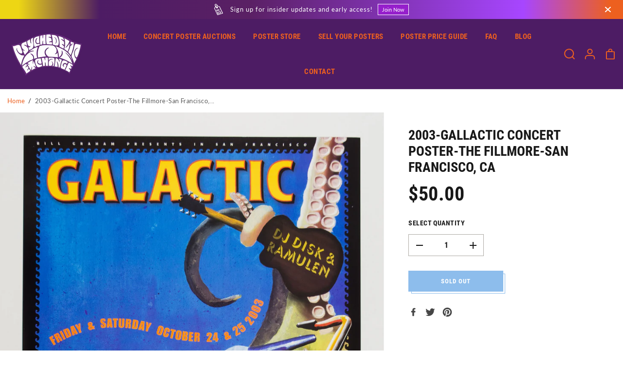

--- FILE ---
content_type: text/css
request_url: https://concertpostergallery.com/cdn/shop/t/2/assets/common.min.css?v=61178084851179934661662428361
body_size: 2537
content:
*, ::after, ::before {box-sizing: border-box;margin: 0;padding: 0;vertical-align: baseline;}*, :focus, :focus-visible, :hover {scrollbar-width: thin;scrollbar-color: #ddd transparent;-webkit-tap-highlight-color: transparent;}:not(body)::-webkit-scrollbar {width: 5px;height: 5px;}:not(body)::-webkit-scrollbar-track {background: var(--gray);}:not(body)::-webkit-scrollbar-thumb {background: var(--dark-gray);}:not(body)::-webkit-scrollbar-thumb:hover {background: var(--dark-gray);}a, abbr, acronym, address, applet, article, aside, audio, b, big, body, canvas, caption, center, cite, code, dd, del, details, dfn, div, dl, dt, em, embed, fieldset, figcaption, figure, footer, form, h1, h2, h3, h4, h5, h6, header, hgroup, html, i, iframe, img, ins, kbd, label, legend, li, mark, menu, nav, object, ol, output, p, pre, q, ruby, s, samp, section, small, span, strike, strong, sub, summary, sup, table, tbody, td, tfoot, th, thead, time, tr, tt, u, ul, var, video {margin: 0;padding: 0;border: 0;vertical-align: baseline;}blockquote {border-left: 2px solid var(--colorTextBody);padding-left: 15px;margin: 16px 40px;}html {margin: 0;padding: 0;box-sizing: border-box;text-size-adjust: 100%;hanging-punctuation: first;-ms-overflow-style: scrollbar;-ms-text-size-adjust: 100%;-webkit-text-size-adjust: 100%;font-kerning: normal;}body {background-color: var(--colorBody);color: var(--colorTextBody);scroll-behavior: smooth;line-height: var(--base_line_height);font-family: var(--font-family);font-weight: var(--font-weight);font-style: var(--font-style);font-size: var(--text_size);letter-spacing: var(--base_spacing);word-break: break-word;}a img, fieldset, img {border: none;}form button[type="submit"]:not([name="checkout"]) {position: relative;}input[type="email"], input[type="number"], input[type="password"], input[type="search"], input[type="text"], select, textarea {-webkit-appearance: none;-moz-appearance: none;appearance: none;}input[type="number"] {-moz-appearance: textfield;}button, input[type="submit"] {cursor: pointer;}button[disabled] {opacity: 0.5;}button::-moz-focus-inner, input[type="submit"]::-moz-focus-inner {padding: 0;border: 0;}button, input {margin: 0;padding: 0;border: 0;}button {font-family: var(--font-family);background-color: transparent;}textarea {resize: none;min-height: 100px;overflow: auto;}a, a:focus:not(:focus-visible), button, div, h1, h2, h3, h4, h5, h6, input, select, span, textarea {outline: 0;}ul:not(.list-unstyled), ol:not(.list-unstyled) {padding-left: 1rem;}.list-unstyled {list-style-type: none;}h1, h2, h3, h4, h5, h6 {letter-spacing: var(--heading_spacing);color: var(--heading_color);font-family: var(--heading-font-family);line-height: 1.2;font-weight: 400;text-transform: uppercase;}h1 {font-size: 70px;}h2 {font-size: 40px;}h3 {font-size: 35px;}h4 {font-size: 30px;}h5 {font-size: 24px;}h6 {font-size: 20px;}a {text-decoration: none;color: var(--theme-color);cursor: pointer;}small, sub, sup {font-size: 95%;}p {font-size: var(--text_size);word-break: break-word;}iframe, img {max-width: 100%;}table {border-spacing: 0;border-collapse: collapse;width: 100%;border: 1px solid var(--gray);}tbody:not([data-cart-items]) tr th:not(:last-child) {border: 1px solid var(--gray);}table thead {border-bottom: 1px solid var(--gray);background-color: var(--theme-light-color);}tr th {text-transform: uppercase;padding: 16px 20px;color: var(--colorTextBody);text-align: left;}tr td {line-height: 1;border: none;padding: 22px;text-align: left;font-size: 13px;vertical-align: middle;border: 1px solid var(--gray);}.hidden {display: none !important;}.visually-hidden {display: none !important;}.yv-visually-hidden {position: absolute !important;overflow: hidden;width: 1px;height: 1px;margin: -1px;padding: 0;border: 0;clip: rect(0 0 0 0);word-wrap: normal !important;}.cursor-pointer {cursor: pointer;}.white-text {color: #fff;}.text-left {text-align: left;}.text-right {text-align: right;}.text-center {text-align: center;}.bottom-left {bottom: 17px;left: 17px;}.center {top: 50%;left: 50%;-moz-transform: translate(-50%, -50%);-webkit-transform: translate(-50%, -50%);-o-transform: translate(-50%, -50%);transform: translate(-50%, -50%);}.center-left {top: 50%;left: 17px;-moz-transform: translateY(-50%);-webkit-transform: translateY(-50%);-o-transform: translateY(-50%);transform: translateY(-50%);}.top-center {top: 17px;left: 17px;right: 17px;}.bottom-center {bottom: 17px;left: 17px;right: 17px;}.top-right {top: 17px;right: 17px;}.center-right {top: 50%;right: 17px;-moz-transform: translateY(-50%);-webkit-transform: translateY(-50%);-o-transform: translateY(-50%);transform: translateY(-50%);}.bottom-right {bottom: 17px;right: 17px;}.top-left {top: 17px;left: 17px;}.container, .container-fluid, .custom-container {width: 100%;padding-right: 20px;padding-left: 20px;margin-right: auto;margin-left: auto;}.row {display: -ms-flexbox;display: flex;-ms-flex-wrap: wrap;flex-wrap: wrap;margin-right: -10px;margin-left: -10px;}.no-gutters {margin-right: 0;margin-left: 0;}.no-gutters>.col, .no-gutters>[class*="col-"] {padding-right: 0;padding-left: 0;}.col, .col-1, .col-10, .col-11, .col-12, .col-2, .col-3, .col-4, .col-5, .col-6, .col-7, .col-8, .col-9, .col-auto, .col-lg, .col-lg-1, .col-lg-10, .col-lg-11, .col-lg-12, .col-lg-2, .col-lg-3, .col-lg-4, .col-lg-5, .col-lg-6, .col-lg-7, .col-lg-8, .col-lg-9, .col-lg-auto, .col-md, .col-md-1, .col-md-10, .col-md-11, .col-md-12, .col-md-2, .col-md-3, .col-md-4, .col-md-5, .col-md-6, .col-md-7, .col-md-8, .col-md-9, .col-md-auto, .col-sm, .col-sm-1, .col-sm-10, .col-sm-11, .col-sm-12, .col-sm-2, .col-sm-3, .col-sm-4, .col-sm-5, .col-sm-6, .col-sm-7, .col-sm-8, .col-sm-9, .col-sm-auto, .col-xl, .col-xl-1, .col-xl-10, .col-xl-11, .col-xl-12, .col-xl-2, .col-xl-3, .col-xl-4, .col-xl-5, .col-xl-6, .col-xl-7, .col-xl-8, .col-xl-9, .col-xl-auto {position: relative;width: 100%;max-width: 100%;padding-right: 10px;padding-left: 10px;}.col {-ms-flex-preferred-size: 0;flex-basis: 0;-ms-flex-positive: 1;flex-grow: 1;max-width: 100%;}.col-auto {-ms-flex: 0 0 auto;flex: 0 0 auto;width: auto;max-width: 100%;}.col-1 {-ms-flex: 0 0 8.333333%;flex: 0 0 8.333333%;max-width: 8.333333%;}.col-2 {-ms-flex: 0 0 16.666667%;flex: 0 0 16.666667%;max-width: 16.666667%;}.col-3 {-ms-flex: 0 0 25%;flex: 0 0 25%;max-width: 25%;}.col-4 {-ms-flex: 0 0 33.333333%;flex: 0 0 33.333333%;max-width: 33.333333%;}.col-5 {-ms-flex: 0 0 41.666667%;flex: 0 0 41.666667%;max-width: 41.666667%;}.col-6 {-ms-flex: 0 0 50%;flex: 0 0 50%;max-width: 50%;}.col-7 {-ms-flex: 0 0 58.333333%;flex: 0 0 58.333333%;max-width: 58.333333%;}.col-8 {-ms-flex: 0 0 66.666667%;flex: 0 0 66.666667%;max-width: 66.666667%;}.col-9 {-ms-flex: 0 0 75%;flex: 0 0 75%;max-width: 75%;}.col-10 {-ms-flex: 0 0 83.333333%;flex: 0 0 83.333333%;max-width: 83.333333%;}.col-11 {-ms-flex: 0 0 91.666667%;flex: 0 0 91.666667%;max-width: 91.666667%;}.col-12 {-ms-flex: 0 0 100%;flex: 0 0 100%;max-width: 100%;}@media (min-width: 576px) {.col-sm {-ms-flex-preferred-size: 0;flex-basis: 0;-ms-flex-positive: 1;flex-grow: 1;max-width: 100%;}.col-sm-auto {-ms-flex: 0 0 auto;flex: 0 0 auto;width: auto;max-width: 100%;}.col-sm-1 {-ms-flex: 0 0 8.333333%;flex: 0 0 8.333333%;max-width: 8.333333%;}.col-sm-2 {-ms-flex: 0 0 16.666667%;flex: 0 0 16.666667%;max-width: 16.666667%;}.col-sm-3 {-ms-flex: 0 0 25%;flex: 0 0 25%;max-width: 25%;}.col-sm-4 {-ms-flex: 0 0 33.333333%;flex: 0 0 33.333333%;max-width: 33.333333%;}.col-sm-5 {-ms-flex: 0 0 41.666667%;flex: 0 0 41.666667%;max-width: 41.666667%;}.col-sm-6 {-ms-flex: 0 0 50%;flex: 0 0 50%;max-width: 50%;}.col-sm-7 {-ms-flex: 0 0 58.333333%;flex: 0 0 58.333333%;max-width: 58.333333%;}.col-sm-8 {-ms-flex: 0 0 66.666667%;flex: 0 0 66.666667%;max-width: 66.666667%;}.col-sm-9 {-ms-flex: 0 0 75%;flex: 0 0 75%;max-width: 75%;}.col-sm-10 {-ms-flex: 0 0 83.333333%;flex: 0 0 83.333333%;max-width: 83.333333%;}.col-sm-11 {-ms-flex: 0 0 91.666667%;flex: 0 0 91.666667%;max-width: 91.666667%;}.col-sm-12 {-ms-flex: 0 0 100%;flex: 0 0 100%;max-width: 100%;}}@media (min-width: 768px) {.col-md {-ms-flex-preferred-size: 0;flex-basis: 0;-ms-flex-positive: 1;flex-grow: 1;max-width: 100%;}.col-md-auto {-ms-flex: 0 0 auto;flex: 0 0 auto;width: auto;max-width: 100%;}.col-md-1 {-ms-flex: 0 0 8.333333%;flex: 0 0 8.333333%;max-width: 8.333333%;}.col-md-2 {-ms-flex: 0 0 16.666667%;flex: 0 0 16.666667%;max-width: 16.666667%;}.col-md-3 {-ms-flex: 0 0 25%;flex: 0 0 25%;max-width: 25%;}.col-md-4 {-ms-flex: 0 0 33.333333%;flex: 0 0 33.333333%;max-width: 33.333333%;}.col-md-5 {-ms-flex: 0 0 41.666667%;flex: 0 0 41.666667%;max-width: 41.666667%;}.col-md-6 {-ms-flex: 0 0 50%;flex: 0 0 50%;max-width: 50%;}.col-md-7 {-ms-flex: 0 0 58.333333%;flex: 0 0 58.333333%;max-width: 58.333333%;}.col-md-8 {-ms-flex: 0 0 66.666667%;flex: 0 0 66.666667%;max-width: 66.666667%;}.col-md-9 {-ms-flex: 0 0 75%;flex: 0 0 75%;max-width: 75%;}.col-md-10 {-ms-flex: 0 0 83.333333%;flex: 0 0 83.333333%;max-width: 83.333333%;}.col-md-11 {-ms-flex: 0 0 91.666667%;flex: 0 0 91.666667%;max-width: 91.666667%;}.col-md-12 {-ms-flex: 0 0 100%;flex: 0 0 100%;max-width: 100%;}.d-flex {display: -ms-flexbox;display: flex;-ms-flex-wrap: wrap;flex-wrap: wrap;}.d-inline-flex {display: -ms-inline-flexbox;display: inline-flex;-ms-flex-wrap: wrap;flex-wrap: wrap;}.justify-content-start {-ms-flex-pack: start;justify-content: flex-start;}.justify-content-end {-ms-flex-pack: end;justify-content: flex-end;}.justify-content-center {-ms-flex-pack: center;justify-content: center;}.justify-content-between {-ms-flex-pack: justify;justify-content: space-between;}.justify-content-around {-ms-flex-pack: distribute;justify-content: space-around;}.align-items-start {-ms-flex-align: start;align-items: flex-start;}.align-items-end {-ms-flex-align: end;align-items: flex-end;}.align-items-center {-ms-flex-align: center;align-items: center;}}@media (min-width: 992px) {.col-lg {-ms-flex-preferred-size: 0;flex-basis: 0;-ms-flex-positive: 1;flex-grow: 1;max-width: 100%;}.col-lg-auto {-ms-flex: 0 0 auto;flex: 0 0 auto;width: auto;max-width: 100%;}.col-lg-1 {-ms-flex: 0 0 8.333333%;flex: 0 0 8.333333%;max-width: 8.333333%;}.col-lg-2 {-ms-flex: 0 0 16.666667%;flex: 0 0 16.666667%;max-width: 16.666667%;}.col-lg-3 {-ms-flex: 0 0 25%;flex: 0 0 25%;max-width: 25%;}.col-lg-4 {-ms-flex: 0 0 33.333333%;flex: 0 0 33.333333%;max-width: 33.333333%;}.col-lg-5 {-ms-flex: 0 0 41.666667%;flex: 0 0 41.666667%;max-width: 41.666667%;}.col-lg-6 {-ms-flex: 0 0 50%;flex: 0 0 50%;max-width: 50%;}.col-lg-7 {-ms-flex: 0 0 58.333333%;flex: 0 0 58.333333%;max-width: 58.333333%;}.col-lg-8 {-ms-flex: 0 0 66.666667%;flex: 0 0 66.666667%;max-width: 66.666667%;}.col-lg-9 {-ms-flex: 0 0 75%;flex: 0 0 75%;max-width: 75%;}.col-lg-10 {-ms-flex: 0 0 83.333333%;flex: 0 0 83.333333%;max-width: 83.333333%;}.col-lg-11 {-ms-flex: 0 0 91.666667%;flex: 0 0 91.666667%;max-width: 91.666667%;}.col-lg-12 {-ms-flex: 0 0 100%;flex: 0 0 100%;max-width: 100%;}}@media (min-width: 1200px) {.col-xl {-ms-flex-preferred-size: 0;flex-basis: 0;-ms-flex-positive: 1;flex-grow: 1;max-width: 100%;}.col-xl-1 {-ms-flex: 0 0 8.333333%;flex: 0 0 8.333333%;max-width: 8.333333%;}.col-xl-2 {-ms-flex: 0 0 16.666667%;flex: 0 0 16.666667%;max-width: 16.666667%;}.col-xl-3 {-ms-flex: 0 0 25%;flex: 0 0 25%;max-width: 25%;}.col-xl-4 {-ms-flex: 0 0 33.333333%;flex: 0 0 33.333333%;max-width: 33.333333%;}.col-xl-5 {-ms-flex: 0 0 41.666667%;flex: 0 0 41.666667%;max-width: 41.666667%;}.col-xl-6 {-ms-flex: 0 0 50%;flex: 0 0 50%;max-width: 50%;}.col-xl-7 {-ms-flex: 0 0 58.333333%;flex: 0 0 58.333333%;max-width: 58.333333%;}.col-xl-8 {-ms-flex: 0 0 66.666667%;flex: 0 0 66.666667%;max-width: 66.666667%;}.col-xl-9 {-ms-flex: 0 0 75%;flex: 0 0 75%;max-width: 75%;}.col-xl-10 {-ms-flex: 0 0 83.333333%;flex: 0 0 83.333333%;max-width: 83.333333%;}.col-xl-11 {-ms-flex: 0 0 91.666667%;flex: 0 0 91.666667%;max-width: 91.666667%;}.col-xl-12 {-ms-flex: 0 0 100%;flex: 0 0 100%;max-width: 100%;}.d-none {display: none;}.d-inline {display: inline;}.d-inline-block {display: inline-block;}.d-block {display: block;}.d-table {display: table;}.d-table-row {display: table-row;}.d-table-cell {display: table-cell;}.d-flex {display: -ms-flexbox;display: flex;}.d-inline-flex {display: -ms-inline-flexbox;display: inline-flex;}.justify-content-start {-ms-flex-pack: start;justify-content: flex-start;}.justify-content-end {-ms-flex-pack: end;justify-content: flex-end;}.justify-content-center {-ms-flex-pack: center;justify-content: center;}.justify-content-between {-ms-flex-pack: justify;justify-content: space-between;}.justify-content-around {-ms-flex-pack: distribute;justify-content: space-around;}.align-items-start {-ms-flex-align: start;align-items: flex-start;}.align-items-end {-ms-flex-align: end;align-items: flex-end;}.align-items-center {-ms-flex-align: center;align-items: center;}}.d-none {display: none !important;}.d-inline {display: inline !important;}.d-inline-block {display: inline-block !important;}.d-block {display: block !important;}.d-table {display: table !important;}.d-table-row {display: table-row !important;}.d-table-cell {display: table-cell !important;}.d-flex {display: -ms-flexbox !important;display: flex !important;}.d-inline-flex {display: -ms-inline-flexbox !important;display: inline-flex !important;}@media (min-width: 576px) {.d-sm-none {display: none !important;}.d-sm-inline {display: inline !important;}.d-sm-inline-block {display: inline-block !important;}.d-sm-block {display: block !important;}.d-sm-table {display: table !important;}.d-sm-table-row {display: table-row !important;}.d-sm-table-cell {display: table-cell !important;}.d-sm-flex {display: -ms-flexbox !important;display: flex !important;}.d-sm-inline-flex {display: -ms-inline-flexbox !important;display: inline-flex !important;}}@media (min-width: 768px) {.d-md-none {display: none !important;}.d-md-inline {display: inline !important;}.d-md-inline-block {display: inline-block !important;}.d-md-block {display: block !important;}.d-md-table {display: table !important;}.d-md-table-row {display: table-row !important;}.d-md-table-cell {display: table-cell !important;}.d-md-flex {display: -ms-flexbox !important;display: flex !important;}.d-md-inline-flex {display: -ms-inline-flexbox !important;display: inline-flex !important;}}@media (min-width: 992px) {.d-lg-none {display: none !important;}.d-lg-inline {display: inline !important;}.d-lg-inline-block {display: inline-block !important;}.d-lg-block {display: block !important;}.d-lg-table {display: table !important;}.d-lg-table-row {display: table-row !important;}.d-lg-table-cell {display: table-cell !important;}.d-lg-flex {display: -ms-flexbox !important;display: flex !important;}.d-lg-inline-flex {display: -ms-inline-flexbox !important;display: inline-flex !important;}}@media (min-width: 1200px) {.d-xl-none {display: none !important;}.d-xl-inline {display: inline !important;}.d-xl-inline-block {display: inline-block !important;}.d-xl-block {display: block !important;}.d-xl-table {display: table !important;}.d-xl-table-row {display: table-row !important;}.d-xl-table-cell {display: table-cell !important;}.d-xl-flex {display: -ms-flexbox !important;display: flex !important;}.d-xl-inline-flex {display: -ms-inline-flexbox !important;display: inline-flex !important;}}@media (min-width: 576px) {.container, .container-fluid, .custom-container {padding-right: 15px;padding-left: 15px;}}@media (min-width: 768px) {.container {max-width: 950px;}.container.sm-container {max-width: 720px;}}@media (min-width: 992px) {.container {max-width: 1120px;}.container.sm-container {max-width: 800px;}}@media (min-width: 1200px) {.container {max-width: 1170px;}.md-container {max-width: 1000px;}.container.sm-container {max-width: 980px;}}@media (min-width: 1280px) {.container {max-width: 1300px;}.md-container {max-width: 1170px;}}@media (min-width: 1441px) {.container {max-width: 1400px;}.md-container {max-width: 1300px;}.container.sm-container {max-width: 1250px;}}@media (min-width: 1800px) {.container {max-width: 1730px;}.md-container {max-width: 1480px;}}label {line-height: 20px;padding-bottom: 4px;display: inline-block;font-family: var(--heading-font-family);text-transform: uppercase;}.form-group {margin-bottom: 20px;}.form-control, .product_custom_liquid input, .rich-text-description input {display: block;width: 100%;background-color: transparent;border: 1px solid #c7c7c7;padding: 12px 15px;min-height: 50px;font-size: 13px;color: var(--black);letter-spacing: 0.5px;font-family: var(--font-family);border-radius: 0;}.form-control::placeholder, .product_custom_liquid input::placeholder {color: #6c757d;position: relative;}.form-control:focus, .form-control:focus-visible, .product_custom_liquid input:focus, .product_custom_liquid input:focus-visible, select:focus, select:focus-visible {outline: 0;border-color: #000 !important;}select {padding: 12px;padding-right: 30px;min-height: 30px;font-size: 13px;letter-spacing: 0.5px;font-family: var(--font-family);border-radius: 0;min-width: 140px;color: #000;cursor: pointer;font-family: var(--font-family);border-color: #000;background: transparent url(https://cdn.shopify.com/s/files/1/0597/9668/5009/files/select-arrow-black.png?v=1649157281) no-repeat 91% 50%/9px;}.error-text {color: red;font-size: 12px;margin-top: 5px;display: block;}.success-text {background-color: #e4f3ef;padding: 4px 13px 4px;color: var(--green);display: inline-block;font-size: 12px;margin-bottom: 10px;}.yv-page-description-wrapper {padding: 50px 0;}.page-description {margin-bottom: 20px;}.page-description p {margin-bottom: 15px;}.page-description img {display: block;max-width: 100%;float: none;}.top_page_title {padding: 30px 0;min-height: 150px;display: flex;align-items: center;}.top_page_title .banner_title {text-align: center;width: 100%;}.banner-placeholder {height: 100%;}.banner-placeholder .placeholder-svg {fill: var(--theme-color);width: 100%;height: 100%;object-fit: cover;opacity: 0.35;}.placeholder-svg {fill: var(--theme-color);width: 100%;height: 100%;opacity: 0.35;}.placeholder-svg-custom {width: 40%;height: 40%;display: block;margin: 0 auto;fill: var(--theme-color);opacity: 0.35;}.custom-checkbox {display: inline-block;position: relative;padding-left: 25px;margin-bottom: 0;cursor: pointer;font-size: 13px;line-height: 18px;padding-bottom: 0;}.custom-checkbox input {position: absolute;opacity: 0;cursor: pointer;height: 100%;width: 100%;left: 0;z-index: 1;}.checkmark {position: absolute;top: 0;left: 0;height: 18px;width: 18px;background-color: var(--gray);}.custom-checkbox input:checked~.checkmark {background-color: var(--black);}.checkmark:after {content: "";position: absolute;display: none;}.custom-checkbox input:checked~.checkmark:after {display: block;}.custom-checkbox .checkmark:after {left: 6px;top: 1px;width: 6px;height: 13px;border: solid #fff;border-width: 0 2px 2px 0;-webkit-transform: rotate(45deg);-ms-transform: rotate(45deg);transform: rotate(45deg);}.flickity-button:focus, :focus-visible {outline: 2px solid #000;outline-offset: 2px;transition: unset !important;z-index: 1;}.focus-inside:focus-visible {outline-offset: -2px;}.pdp-action-container .shopify-payment-button__button:focus-visible {z-index: unset;}:focus:not(:focus-visible), button:focus:not(:focus-visible) {outline: 0;}.quantity input:focus, .quantity input:focus-visible, textarea:focus, textarea:focus-visible {outline: 0;border: 1px solid #000 !important;}input:focus:not(:focus-visible), select:focus:not(:focus-visible), textarea:focus:not(:focus-visible) {outline: 0;}.skip-to-content-link:focus, .skip-to-content-link:focus-visible {width: auto;height: auto;clip: auto;z-index: 9;top: 10px;left: 10px;outline-color: #fff;}details>summary {list-style: none;}details>summary::-webkit-details-marker {display: none;}@media screen and (max-width: 1024px) {:focus, :focus-visible {outline-color: transparent !important;}}
.collection-banner-title {color:#ffffff}

--- FILE ---
content_type: text/css
request_url: https://concertpostergallery.com/cdn/shop/t/2/assets/footer.min.css?v=124894191877239385431661900659
body_size: 582
content:
footer {margin-top: auto }.footer-section img {background-color: transparent;width: auto;height: auto }.yv-footer-top-box {padding: 45px 0;border-bottom: 1px solid }.yv-footer-copyright-box, .yv-footer-logo {display: flex;align-items: center }.yv-footer-middle-box {padding: 50px 0 }.yv-footer-bottom-box {padding: 10px 0 20px }.footer-menu-head {font-size: 18px;margin-bottom: 18px;font-family: var(--heading-font-family);letter-spacing: .2px }.lang-dropdown, .yv-copyright-content {color: rgba(255, 255, 255, .5);font-size: 12px }.footer-menu-list ul li a {display: inline-block;margin-bottom: 12px;transition: padding .3s;position: relative }.yv-newsletter-text {max-width: 33%;flex: 0 0 33% }.yv-newsletter-text h5 {color: #b9b9b9 }.yv-newsletter-text span {font-size: 14px;display: inline-block;margin-top: 3px;color: #b9b9b9 }.yv-footer-newsletter-box, .yv-footer-text {margin-bottom: 30px }.yv-footer-newsletter-wrapper {position: relative }.yv-footer-newsletter-wrapper .focus-line {position: absolute;content: "";width: 0%;bottom: 0;background-color: var(--theme-color);left: 0;height: 1px;transition: 1s }.yv-footer-newsletter-wrapper input:focus~.focus-line {width: 100% }.yv-footer-newsletter-wrapper input {padding: 10px 50px 10px 0;min-height: 50px;color: var(--gray);border: 0;border-bottom: 1px solid }.yv-footer-newsletter-wrapper button {text-transform: none;top: 0;position: absolute !important;right: 0;font-size: 13px;line-height: 22px;padding: 0;height: 100%;min-width: auto;background: 0 0;min-height: 46px;border: 0 }.yv-footer-newsletter-wrapper button svg {fill: #fff;transition: .7s }.yv-footer-text-outerbox .social-links ul li {width: 20px;height: 20px;background: 0 0;text-align: left;display: inline-block;margin-right: 15px;color: #fff }.yv-footer-text-outerbox .social-links ul li a {margin: 0 }.yv-footer-text-outerbox .social-links ul li svg {fill: currentcolor }.yv-footer-payment-box {display: flex;justify-content: flex-end;align-items: center }.list-payment {display: flex;flex-wrap: wrap }.list-payment li {padding: 5px;line-height: 0 }.list-payment li a {line-height: 0 }.lang-dropdown {border: 1px solid transparent;letter-spacing: .5px;font-family: var(--font-family);border-radius: 0;padding: 9px 30px 9px 13px;min-height: 26px;min-width: 110px;max-width: 200px;text-overflow: ellipsis }.lang-dropdown option {background-color: #fff;color: #000 }.yv-copyright-content {margin-right: 20px }.yv-footer-text-outerbox li i {font-size: 16px }.footer-dropdown {display: flex }.footer-dropdown .disclosure {margin-right: 10px }footer :focus-visible {outline-color: #ddd }footer select:focus-visible {border: 1px solid #ddd !important }.yv-footer-text-outerbox {margin-bottom: 20px;}@media screen and (min-width:992px) {footer .footer-menu-accordion ul li a:hover {padding-left: 15px }footer .footer-menu-accordion ul li a:before {content: "";position: absolute;left: 0;top: 50%;width: 0;height: 1px }footer .footer-menu-accordion ul li a:hover:before {width: 10px }}@media screen and (min-width:1441px) {.yv-footer-newsletter-wrapper button:hover svg {transform: translateX(20px) }}@media screen and (max-width:1440px) {.footer-section img {max-width: 120px }.yv-footer-top-box {padding: 35px 0 }}@media screen and (max-width:1199px) {.footer-menu-head {font-size: 16px }}@media screen and (max-width:991px) {.yv-footer-copyright-box {flex-wrap: wrap }.yv-copyright-content {width: 100%;margin: 0 0 15px }.yv-footer-middle-box, .yv-footer-top-box {padding: 30px 0 }.footer-menu-list .col-xl-2 {margin-bottom: 20px }.footer-menu-list ul li a {margin-bottom: 8px }.list-payment svg {width: 28px }.footer-menu-head {margin-bottom: 10px }.yv-footer-text {display: none }.yv-footer-newsletter-wrapper button svg {width: 15px }}@media screen and (max-width:767px) {.Yuva-logo {max-width: 80px }.footer-menu-accordion ul {display: none;padding: 10px 0 0 }html.no-js .footer-menu-accordion ul {display: block }.footer-menu-accordion {padding-bottom: 25px }.footer-menu-head {position: relative;font-size: 14px;margin-bottom: 0 }.footer-menu-accordion .footer-menu-head:after, .footer-menu-accordion .footer-menu-head:before {content: "";position: absolute;top: calc(50% - 1px);right: 0;width: 13px;height: 1px;background-color: currentColor;transition: transform .3s }html.no-js .footer-menu-accordion .footer-menu-head:after, html.no-js .footer-menu-accordion .footer-menu-head:before {display: none }.footer-menu-head:before {transform: rotate(-90deg) }.footer-menu-accordion.active .footer-menu-head:before {transform: rotate(90deg);opacity: 0 }.footer-menu-accordion.active .footer-menu-head:after {transform: rotate(180deg) }.yv-footer-middle-box, .yv-footer-top-box {padding: 25px 0 }.yv-footer-content p {margin-top: 10px }.yv-footer-copyright-box {padding: 0 0 20px }.footer-menu-list .col-xl-2 {margin-bottom: 0 }.yv-footer-text-outerbox li i {font-size: 14px }.yv-footer-newsletter-wrapper input {min-height: 42px }.yv-footer-newsletter-box {margin-bottom: 25px;margin-top: 20px }.yv-copyright-content {text-align: center }.yv-footer-payment-box {flex-wrap: wrap }.yv-footer-payment-box .footer-payment {width: 100% }.list-payment {margin-right: 0;justify-content: center }.yv-footer-copyright-box, .yv-footer-payment-box {justify-content: center }}@media screen and (max-width:575px) {.yv-copyright-content {text-align: center }.yv-footer-payment-box {flex-wrap: wrap }.yv-footer-payment-box .footer-payment {width: 100% }.list-payment {margin-right: 0;justify-content: center }.yv-footer-copyright-box, .yv-footer-payment-box {justify-content: center }.yv-footer-bottom-box {padding: 20px 0 10px }.footer-section img {max-width: 100px }.footer-text-item {display:none;}}@media screen and (max-width:380px) {.footer-dropdown, .yv-footer-copyright-box {flex-wrap: wrap }.yv-copyright-content {width: 100%;text-align: center;margin: 0 0 15px }.lang-dropdown {width: 100%;max-width: 100% }.footer-dropdown .disclosure {width: 100%;margin: 0 0 10px }}

--- FILE ---
content_type: text/css
request_url: https://concertpostergallery.com/cdn/shop/t/2/assets/variable.css?v=85545729812254057261701097610
body_size: 197
content:
@font-face{font-family:Lato;font-weight:400;font-style:normal;font-display:swap;src:url(//concertpostergallery.com/cdn/fonts/lato/lato_n4.c86cddcf8b15d564761aaa71b6201ea326f3648b.woff2?h1=cGFlLWRldi5hY2NvdW50Lm15c2hvcGlmeS5jb20&h2=Y29uY2VydHBvc3RlcmdhbGxlcnkuY29t&h3=cHN5Y2hlZGVsaWNhcnQuY29t&hmac=75643294b084f3f763902992b73a976860c9dd7df804fd57bc83587db87668c2) format("woff2"),url(//concertpostergallery.com/cdn/fonts/lato/lato_n4.e0ee1e2c008a0f429542630edf70be01045ac5e9.woff?h1=cGFlLWRldi5hY2NvdW50Lm15c2hvcGlmeS5jb20&h2=Y29uY2VydHBvc3RlcmdhbGxlcnkuY29t&h3=cHN5Y2hlZGVsaWNhcnQuY29t&hmac=8f7c631ad429661d85021c266f5c8fd4826333612b21e001a4e535d7cd162c1d) format("woff")}@font-face{font-family:Lato;font-weight:700;font-style:normal;font-display:swap;src:url(//concertpostergallery.com/cdn/fonts/lato/lato_n7.f0037142450bd729bdf6ba826f5fdcd80f2787ba.woff2?h1=cGFlLWRldi5hY2NvdW50Lm15c2hvcGlmeS5jb20&h2=Y29uY2VydHBvc3RlcmdhbGxlcnkuY29t&h3=cHN5Y2hlZGVsaWNhcnQuY29t&hmac=909041cf95102fa96d29471a5dc2ec312ae4e34c9cf2a32257ffe70836a0c6f4) format("woff2"),url(//concertpostergallery.com/cdn/fonts/lato/lato_n7.50161a3d4f05d049b7407d86c5a8834e4d6e29bf.woff?h1=cGFlLWRldi5hY2NvdW50Lm15c2hvcGlmeS5jb20&h2=Y29uY2VydHBvc3RlcmdhbGxlcnkuY29t&h3=cHN5Y2hlZGVsaWNhcnQuY29t&hmac=f0d065c08fe522eb18114a85ead6f0fbe6c5df9054cbffb54dba7cdba33dc23c) format("woff")}@font-face{font-family:Lato;font-weight:700;font-style:italic;font-display:swap;src:url(//concertpostergallery.com/cdn/fonts/lato/lato_i7.86965a52f2ddabac45abc106c3d0cc22ac7b57bb.woff2?h1=cGFlLWRldi5hY2NvdW50Lm15c2hvcGlmeS5jb20&h2=Y29uY2VydHBvc3RlcmdhbGxlcnkuY29t&h3=cHN5Y2hlZGVsaWNhcnQuY29t&hmac=990d484006d372f7abc3d7b4229bae95ec8a9b05b5ce003f9cca84445d76eaeb) format("woff2"),url(//concertpostergallery.com/cdn/fonts/lato/lato_i7.34d7f5a12391e5532b516b8bb3974f4cc3ee25ae.woff?h1=cGFlLWRldi5hY2NvdW50Lm15c2hvcGlmeS5jb20&h2=Y29uY2VydHBvc3RlcmdhbGxlcnkuY29t&h3=cHN5Y2hlZGVsaWNhcnQuY29t&hmac=466109e6e2a846da820e73e52b7101d8be7eed083973fe26e6bda64ca7cef91c) format("woff")}@font-face{font-family:Roboto Condensed;font-weight:700;font-style:normal;font-display:swap;src:url(//concertpostergallery.com/cdn/fonts/roboto_condensed/robotocondensed_n7.a8dcc495520a7cc0e796688956d83e7a5274e247.woff2?h1=cGFlLWRldi5hY2NvdW50Lm15c2hvcGlmeS5jb20&h2=Y29uY2VydHBvc3RlcmdhbGxlcnkuY29t&h3=cHN5Y2hlZGVsaWNhcnQuY29t&hmac=3b91e5b61c8dbaab1107aa7bf406d1ce02355764e5738fe3870c2a100022cb3b) format("woff2"),url(//concertpostergallery.com/cdn/fonts/roboto_condensed/robotocondensed_n7.42ef03157aa2a002e25bb3dfa99c3e6719fa428a.woff?h1=cGFlLWRldi5hY2NvdW50Lm15c2hvcGlmeS5jb20&h2=Y29uY2VydHBvc3RlcmdhbGxlcnkuY29t&h3=cHN5Y2hlZGVsaWNhcnQuY29t&hmac=2533de9832d4e9e9f58773d9110d6e2960083d26a8d1df33c204207df7c3bf48) format("woff")}:root{--black: #000000;--white:#ffffff;--gray: #ececec;--dark-gray: #747474;--green:#6cad61;--red:#ec7c7c;--heading-font-family:"Roboto Condensed",sans-serif;--font-family:Lato,sans-serif;--thin:100;--light:300;--normal:400;--medium:500;--semibold:600;--bold:700;--extrabold:900;--theme-color: #ed601f;--theme-light-color: rgba(237, 96, 31, .1);--cartDotColor: #5a2064;--colorBtnPrimary: #1a7bd9;--colorBtnPrimaryText: #ffffff;--colorBtnSecondary: #ed601f;--colorBtnSecondaryText:#ffffff;--colorBody: #ffffff;--secondaryColorBody: #f8f3eb;--colorTextBody: #181818;--colorImageBg: #F4EAE2;--colorTextSavings: #E22120;--colorBgSavings: #ffe18c;--heading_color: #181818;--heading_spacing: 0em;--base_spacing: .025em;--base_line_height: 1.6;--text_size: 18px}
/*# sourceMappingURL=/cdn/shop/t/2/assets/variable.css.map?v=85545729812254057261701097610 */


--- FILE ---
content_type: text/javascript
request_url: https://concertpostergallery.com/cdn/shop/t/2/assets/product.min.js?v=58590942393401333261661900662
body_size: 982
content:
function initProductSlider(){let e=document.querySelector("[data-flickity-product-slider]");if(e){let i=e.getAttribute("data-flickity-product-slider");if(i){var t=JSON.parse(i);e.hasAttribute("data-mobile-only")?$(window).width()<768?e.classList.contains("flickity-enabled")||(productSlider=new Flickity(e,t),productSlider.resize()):e.classList.contains("flickity-enabled")&&productSlider.destroy():e.hasAttribute("data-desktop-only")?$(window).width()>=768?e.classList.contains("flickity-enabled")||(productSlider=new Flickity(e,t),productSlider.resize()):e.classList.contains("flickity-enabled")&&productSlider.destroy():e.classList.contains("flickity-enabled")||(productSlider=new Flickity(e,t),productSlider.resize()),productSlider&&productSlider.on("change",(function(e){let t=productSlider.$element[0];t.querySelectorAll(".yv-youtube-video").forEach((e=>{e.contentWindow.postMessage('{"event":"command","func":"pauseVideo","args":""}',"*")})),t.querySelectorAll(".yv-vimeo-video").forEach((e=>{e.contentWindow.postMessage('{"method":"pause"}',"*")})),t.querySelectorAll("video").forEach((e=>e.pause()))}))}}}function initProductThumbSlider(){let e=document.querySelector("[data-flickity-product-thumb-slider]");if(e){let i=e.getAttribute("data-flickity-product-thumb-slider");if(i){var t=JSON.parse(i);e.hasAttribute("data-mobile-only")?$(window).width()<768?e.classList.contains("flickity-enabled")||(productThumbSlider=new Flickity(e,t),productThumbSlider.resize()):e.classList.contains("flickity-enabled")&&productThumbSlider.destroy():e.hasAttribute("data-desktop-only")?$(window).width()>=768?e.classList.contains("flickity-enabled")||(productThumbSlider=new Flickity(e,t),productThumbSlider.resize()):e.classList.contains("flickity-enabled")&&productThumbSlider.destroy():e.classList.contains("flickity-enabled")||(productThumbSlider=new Flickity(e,t),productThumbSlider.resize()),productThumbSlider&&productThumbSlider.on("change",(function(e){let t=productThumbSlider.$element[0];t.querySelectorAll(".yv-youtube-video").forEach((e=>{e.contentWindow.postMessage('{"event":"command","func":"pauseVideo","args":""}',"*")})),t.querySelectorAll(".yv-vimeo-video").forEach((e=>{e.contentWindow.postMessage('{"method":"pause"}',"*")})),t.querySelectorAll("video").forEach((e=>e.pause()))}))}}}function findVisibleItems(){let e=document.getElementById("yv-product-gallery-slider");if(e){var t=e.getElementsByClassName("gallery-main-item"),i=e.getElementsByClassName("gallery-thumbs-item");window.addEventListener("scroll",(function(o){Array.from(t).forEach((function(t){if(isOnScreen(t)){i=e.getElementsByClassName("gallery-thumbs-item");var o=e.querySelector('.gallery-thumbs-item[data-image="'+t.id+'"]');o&&(Array.from(i).forEach((function(e){e!=o&&e.classList.remove("active")})),o.classList.contains("active")||(o.classList.add("active"),$(".yv-product-gallery-thumbs-container").length>0&&$(".gallery-thumbs-item.active").length))}}))}))}let o=document.getElementById("yvProductFeatureListwrapper");if(o){setTimeout((function(){let e=document.getElementById("headerSection"),t=document.querySelector("body"),i=e.offsetHeight;t.classList.contains("sticky-header")?o.style.top=i+"px":o.style.top="0px"}),300);let e=document.getElementsByClassName("yv-product-feature");window.addEventListener("scroll",(function(t){Array.from(e).forEach((function(e){if(isOnScreen(e)){let i=document.getElementsByClassName("feature-link");Array.from(i).forEach((function(e){e.classList.remove("active")}));var t=document.querySelector('.feature-link[href="#'+e.id+'"]');t&&t.classList.add("active")}}))}))}}function initStickyAddToCart(){let e=document.querySelector('.main-product-form[action^="'+cartAdd+'"]');if(e){let t=document.getElementById("yvProductStickyBar");t&&window.addEventListener("scroll",(function(i){isOnScreen(e,!0)?t.classList.remove("show"):t.classList.add("show")}))}}function sizeChart(){var e=document.getElementById("sizeChart");if(e){var t=document.getElementById("sizeChartModel");if(t){var i=t.querySelector("#sizeChartClose");e.addEventListener("click",(o=>{o.preventDefault(),t.fadeIn(100),document.querySelector("body").classList.add("sizeChartOpen"),focusElement=e,i.focus()})),i.addEventListener("click",(()=>{document.querySelector("body").classList.remove("sizeChartOpen"),t.fadeOut(100),focusElement.focus(),focusElement=""}))}}}window.addEventListener("resize",(function(e){findVisibleItems(),initProductSlider(),initProductThumbSlider()})),document.addEventListener("DOMContentLoaded",findVisibleItems,!1),document.addEventListener("shopify:section:load",findVisibleItems,!1),document.addEventListener("DOMContentLoaded",initProductSlider,!1),document.addEventListener("shopify:section:load",initProductSlider,!1),document.addEventListener("DOMContentLoaded",initProductThumbSlider,!1),document.addEventListener("shopify:section:load",initProductThumbSlider,!1),document.addEventListener("DOMContentLoaded",sizeChart,!1),document.addEventListener("shopify:section:load",sizeChart,!1);var productMediaModel={loadShopifyXR(){Shopify.loadFeatures([{name:"shopify-xr",version:"1.0",onLoad:this.setupShopifyXR.bind(this)},{name:"model-viewer-ui",version:"1.0",onLoad:function(){document.querySelectorAll(".yv-product-model-item").forEach((e=>{let t=e.querySelector("model-viewer");e.modelViewerUI=new Shopify.ModelViewerUI(t),t.addEventListener("shopify_model_viewer_ui_toggle_play",function(t){e.querySelectorAll(".close-product-model").forEach((e=>{e.classList.remove("hidden")})),productSlider&&(productSlider.options.draggable=!1,productSlider.updateDraggable())}.bind(this)),t.addEventListener("shopify_model_viewer_ui_toggle_pause",function(t){e.querySelectorAll(".close-product-model").forEach((e=>{e.classList.add("hidden")})),productSlider&&(productSlider.options.draggable=!0,productSlider.updateDraggable())}.bind(this)),e.querySelectorAll(".close-product-model").forEach((i=>{i.addEventListener("click",function(){t&&e.modelViewerUI.pause()}.bind(this))}))}))}}])},setupShopifyXR(e){if(!e){if(!window.ShopifyXR)return void document.addEventListener("shopify_xr_initialized",(()=>this.setupShopifyXR()));document.querySelectorAll('[id^="product3DModel-"]').forEach((e=>{window.ShopifyXR.addModels(JSON.parse(e.textContent))})),window.ShopifyXR.setupXRElements()}}};window.addEventListener("DOMContentLoaded",(()=>{let e=document.querySelectorAll('[id^="product3DModel-"]');productMediaModel&&e.length>0&&productMediaModel.loadShopifyXR()})),$(document).ready((function(){setTimeout((function(){var e=document.querySelector(".yv-product-gallery-thumbs-container"),t=window.scrollY,i=0;if(e){var o=parseInt(window.getComputedStyle(e).top);window.addEventListener("scroll",(function(n){var d=e.getBoundingClientRect().top+window.scrollY-e.offsetTop+o,r=e.clientHeight-window.innerHeight;window.scrollY<t?i-=window.scrollY-t:i+=t-window.scrollY,i=Math.min(Math.max(i,-r),d,o),t=window.scrollY,e.style.top="".concat(i,"px")}))}}),1e3),initStickyAddToCart(),jQuery("body").on("click",".gallery-thumbs-item",(function(e){e.preventDefault();var t=jQuery(this).attr("data-image");var i=jQuery("#headerSection").height()+10;jQuery("#"+t+".gallery-main-item").length>0&&jQuery("html,body").animate({scrollTop:jQuery("#"+t+".gallery-main-item").offset().top-i})})),jQuery("body").on("click",".pdp-view-close",(function(e){e.preventDefault(),jQuery("#yvProductStickyBar").remove()})),jQuery("body").on("click",".feature-link",(function(e){e.preventDefault();let t=jQuery(this).attr("href"),i=10;jQuery("#headerSection").hasClass("sticky-header")&&(i=jQuery("#headerSection").height()+90),jQuery(t).length>0&&jQuery("html,body").animate({scrollTop:jQuery(t).offset().top-i})})),jQuery("body").on("change",".sticky-bar-product-options",(function(){let e=jQuery(this).closest(".shopify-section"),t=jQuery(this).attr("data-name"),i=jQuery(this).val(),o=e.find('.productOption[name="'+t+'"]');if(o.is(":radio"))e.find('.productOption[name="'+t+'"][value="'+i+'"]').attr("checked",!0).trigger("click");else{if(o.val(i),document.querySelector("#"+e.attr("id"))){let e=document.querySelector('.productOption[name="'+t+'"]');e&&e.dispatchEvent(new Event("change",{bubbles:!0}))}}})),fancySelector&&Fancybox.bind(fancySelector,{thumbs:{autoStart:!0},on:{load:(e,t)=>{document.querySelectorAll(".yv-youtube-video").forEach((e=>{e.contentWindow.postMessage('{"event":"command","func":"pauseVideo","args":""}',"*")})),document.querySelectorAll(".yv-youtube-video").forEach((e=>{e.contentWindow.postMessage('{"method":"pause"}',"*")})),document.querySelectorAll("video").forEach((e=>e.pause()));var i=$("body").find(".fancybox__container");"image"===t.type&&(0==i.find(".fancybox__bg_container").length?i.append(`<div class="fancybox__bg_container"><img class="fancybox__bg_container_image" src="${e.getSlide().src}"/></div>`):i.find(".fancybox__bg_container_image").attr("src",e.getSlide().src))},done:(e,t)=>{var i=$("body").find(".fancybox__container");0==i.find(".fancybox__bg_container").length&&i.append(`<div class="fancybox__bg_container"><img class="fancybox__bg_container_image" src="${e.getSlide().src}"/></div>`),"image"===t.type&&i.find(".fancybox__bg_container_image").attr("src",e.getSlide().src)}},Toolbar:{display:["close"]}})}));

--- FILE ---
content_type: text/javascript
request_url: https://concertpostergallery.com/cdn/shop/t/2/assets/common.min.js?v=42488288453847809191664250158
body_size: 8987
content:
function hideallMenus(e,t){Array.from(e).forEach(function(e){var i=e.nextElementSibling,n=e.parentNode;e!=t&&(n.classList.remove("active"),DOMAnimations.slideUp(i))})}function pad2(e){return(e<10?"0":"")+e}function screenVisibility(e){if(0!=e.length){var t=$(window),i=t.scrollTop(),n=t.height(),o=i+n,a=e,r=a.offset().top,s=a.height(),l=r+s;return r>=i&&r<o||l>i&&l<=o||s>n&&r<=i&&l>=o}}function isOnScreen(e,t){if(0!=e.length){var i=$(window),n=i.scrollTop(),o=i.height(),a=n+o,r=$(e),s=r.offset().top;t||$(window).width()>768&&(s+=400);var l=r.height(),d=s+l;return s>=n&&s<a||d>n&&d<=a||l>o&&s<=n&&d>=a}}function truncate(e,t){var i=e.split(" ").length,n=e.split(" ").splice(0,t).join(" ");return i>t&&(n+=".."),n}function toggleDropdown(e){var t=document.getElementById(e);"none"===t.style.display?t.style.display="block":t.style.display="none"}function roundToTwo(e){return+(Math.round(e+"e+2")+"e-2")}function variantChange(e,t,i){var n=JSON.parse(i.querySelector('[type="application/json"][data-name="variant-json"]').textContent);return currentVariant=n.find(i=>"options"===t?!i.options.map((t,i)=>e[i]===t).includes(!1):"id"===t?i.id==e:void 0)}function priceUpdate(e,t,i,n){var o="",a="",r="";if(null!=i){t&&(o=t.getAttribute("data-saved"),a=t.getAttribute("data-saved-style"));var s=parseInt(i.compare_at_price),l=parseInt(i.price),d=Math.round((s-l)/s*100)+"% "+saleOffText,c=Shopify.formatMoney(s-l,moneyFormat)+" "+saleOffText;r=`<span class="yv-visually-hidden">${regularPriceText}</span><span class="yv-product-price">${Shopify.formatMoney(l,moneyFormat)}</span>`;var u='<span class="yv-visually-hidden">'+savedPriceText+"</span>";n?"true"==o&&(u+="percentage"==a?`<span class="yv-product-percent-off">${d}</span>`:`<span class="yv-product-percent-off">${c}</span>`):""==i.allocation_type?u+="percentage"==a?`<span class="yv-product-percent-off">${d}</span>`:`<span class="yv-product-percent-off">${c}</span>`:"percentage"==i.allocation_type?u+=`<span class="yv-product-percent-off">${i.allocation_value}% ${saleOffText}</span>`:u+=`<span class="yv-product-percent-off">${Shopify.formatMoney(i.allocation_value,moneyFormat)} ${saleOffText}</span>`,s>l&&(r=`<span class="yv-visually-hidden">${comparePriceText}</span><span class="yv-product-price">${Shopify.formatMoney(l,moneyFormat)}</span>\n        <span class="yv-visually-hidden">${regularPriceText}</span><span class="yv-product-compare-price"> ${Shopify.formatMoney(s,moneyFormat)}</span>\n        ${u}`),i.unit_price_measurement&&(r+='<span class="yv-visually-hidden">'+unitPriceText+'</span><p class="yv-product-unit-price">'+Shopify.formatMoney(i.unit_price,moneyFormat)+" / ",r+=1==i.reference_value?"":i.reference_value,r+=i.reference_unit+"</p>"),1!=i.available&&(r+=`<span class="yv-visually-hidden">${soldOutText}</span>`)}if(t&&(t.innerHTML=r),e){let t=e.querySelector("[data-sticky-price-wrapper]");t&&(t.innerHTML=r)}}function sellingPlans(variant,form){let sellingPlanVariable=form.querySelector('[name="selling_plan"]'),sellingHtmlContainer=form.querySelector("[data-selling-plan-container]");if(sellingHtmlContainer&&(sellingHtmlContainer.innerHTML="",variant&&variant.selling_plans)){let sellingPlans=variant.selling_plans,variantPlans=[],variantGroups=[];if(Object.keys(sellingPlans).length>0){for(plan in sellingPlans){var planId=parseInt(plan.replace("plan_","")),groupId=sellingPlans[plan].group_id;variantPlans.push(planId),variantGroups.includes(groupId)||variantGroups.push(groupId)}var sellingPlanHtml=`<div class="selling_group active">\n  <div class="sellingPlanHeading" for="oneTimePurchase">\n  <input type="radio" id="oneTimePurchase" name="sellingPlanHeading" checked>\n  <label for="oneTimePurchase">${oneTimePurchaseText}</label>\n  </div>\n  </div>`;variantGroups.forEach(function(group,index){var group=eval("selling_Plan_Group_"+group),groupPlans=group.selling_plans;for(plan in sellingPlanHtml+=`<div class="selling_group">\n  <div class="sellingPlanHeading" for="sellingGroup${index}">\n  <input type="radio" id="sellingGroup${index}" name="sellingPlanHeading" value="">\n  <label for="sellingGroup${index}">${group.name}</label>\n  </div>\n  <div  class="selling_plan">\n  <select class="selling_plan_attribute">`,groupPlans){var plan=groupPlans[plan];sellingPlanHtml+=`<option value="${plan.id}">${plan.name}</option>`}sellingPlanHtml+="</select></div></div>"}),sellingPlanHtml+="</div>",sellingPlanVariable.value="",sellingHtmlContainer.innerHTML=sellingPlanHtml,sellingPlanChange()}}}function pickUpAvialabiliy(e){setTimeout(function(){var t=document.querySelector(".product__pickup-availabilities"),i=document.getElementById("pickup-availability-preview-container");if(t&&(i.innerHTML="",t.classList.add("hidden"),i.classList.add("hidden"),e)){var n=t.dataset.rootUrl,o=t.closest("form").querySelector("[name=id]").value;n.endsWith("/")||(n+="/");var a=`${n}variants/${o}/?section_id=pickup-availability`;fetch(a).then(e=>e.text()).then(e=>{var n=(new DOMParser).parseFromString(e,"text/html").querySelector(".shopify-section"),o=n.querySelector("#pickUpAvailabilityPreview");o&&(i.innerHTML=n.innerHTML,i.classList.remove("hidden"),t.classList.remove("hidden"),showPickupDrawer())}).catch(e=>{})}},500)}function sellingPlanChange(){var e=document.querySelectorAll('[name="sellingPlanHeading"]');Array.from(e).forEach(function(e){e.addEventListener("click",()=>{var t="",i=e.closest("form"),n=i.querySelector('[name="selling_plan"]'),o=i.querySelectorAll(".selling_group"),a=e.closest(".selling_group");if(!a.classList.contains("active")){Array.from(o).forEach(function(e){e!=a&&(e.classList.remove("active"),e.querySelector(".selling_plan")&&DOMAnimations.slideUp(e.querySelector(".selling_plan")))});var r=i.querySelector('[name="id"]').getAttribute("value"),s=variantChange(r,"id",i),l=i.closest(".yv_product_content_section"),d=i.closest(".shopify-section"),c=l.querySelector("[data-price-wrapper]");a.querySelector(".selling_plan_attribute")?(t=a.querySelector(".selling_plan_attribute").value,priceUpdate(d,c,s.selling_plans["plan_"+t],!1)):priceUpdate(d,c,s,!0),n.value=t,a.classList.add("active"),a.querySelector(".selling_plan")&&DOMAnimations.slideDown(a.querySelector(".selling_plan"))}})});var t=document.querySelectorAll("select.selling_plan_attribute");Array.from(t).forEach(function(e){e.addEventListener("change",()=>{var t=e.closest("form"),i=t.querySelector('[name="selling_plan"]');i.value=e.value;var n=t.querySelector('[name="id"]').getAttribute("value"),o=variantChange(n,"id",t),a=t.closest(".yv_product_content_section"),r=a.querySelector("[data-price-wrapper]"),s=t.closest(".shopify-section");priceUpdate(s,r,o.selling_plans["plan_"+e.value],!1)})})}function showPickupDrawer(){const e=document.getElementById("ShowPickupAvailabilityDrawer"),t=document.getElementById("pickup-availability-preview-container");e&&e.addEventListener("click",n=>{n.preventDefault();i=document.querySelector("[data-side-drawer]");i.setAttribute("class","yv_side_drawer_wrapper");var o=t.querySelector("#pickUpAvailabilityMain").innerHTML;i.classList.add("pickup-availability-drawer"),i.querySelector("[data-drawer-title]").innerHTML="Pick Up Availability",i.querySelector("[data-drawer-body]").innerHTML=o,focusElement=e,i.focus(),document.querySelector("body").classList.add("side_Drawer_open")})}function onYouTubeIframeAPIReady(){Array.from(yvYouTubeVideos).forEach(function(e){let t=e.getAttribute("id"),i=e.dataset.id;youTubeVideoReady(t,i)})}function youTubeVideoReady(e,t){new YT.Player(e,{videoId:t,width:1915,height:720,playerVars:{showinfo:0,controls:0,fs:0,rel:0,height:"100%",width:"100%",iv_load_policy:3,html5:1,loop:1,autoplay:1,playsinline:1,modestbranding:1,disablekb:1,wmode:"opaque"},events:{onReady:onPlayerReady,onStateChange:onPlayerStateChange}})}function onPlayerReady(e){e.target.mute(),e.target.playVideo()}function onPlayerStateChange(e){0==e.data&&e.target.playVideo()}function tabAccordionContent(){var e=document.getElementsByClassName("yv-tab-product-item");if(e.length>0){e[0].classList.add("active");var t=document.getElementsByClassName("yv-product-detail-tab");t[0].style.display="block",Array.from(e).forEach(function(i){i.addEventListener("click",n=>{n.preventDefault(),Array.from(e).forEach(function(e){e.classList.remove("active")}),Array.from(t).forEach(function(e){e.style.display="none"}),i.classList.add("active");var o=i.getAttribute("content");document.getElementById(o).style.display="block"})})}var i=document.getElementsByClassName("yv-accordion-header");if(i.length>0){document.getElementsByClassName("yv-accordion-content");Array.from(i).forEach(function(e){e.addEventListener("click",t=>{if(t.preventDefault(),e.classList.contains("active"))e.parentNode.removeAttribute("open"),clearAccordion();else{e.classList.add("active"),e.parentNode.setAttribute("open","");var i=e.getAttribute("content");clearAccordion(e,document.getElementById(i)),DOMAnimations.slideDown(document.getElementById(i))}})})}}function clearAccordion(e,t){var i=document.getElementsByClassName("yv-accordion-header"),n=document.getElementsByClassName("yv-accordion-content");Array.from(i).forEach(function(t){t!=e&&t.classList.remove("active")}),Array.from(n).forEach(function(e){e!=t&&DOMAnimations.slideUp(e)})}function initMaps(){jQuery(mapSelectors).each(function(e,t){createMap(t)})}function checkMapApi(e){if(e||jQuery(mapSelectors).length>0)if("loaded"===apiloaded)e?createMap(e):initMaps();else if("loading"!==apiloaded&&(apiloaded="loading",void 0===window.google||void 0===window.google.maps)){var t=document.createElement("script");t.onload=function(){apiloaded="loaded",e?createMap(e):initMaps()},t.src="https://maps.googleapis.com/maps/api/js?key="+googleMapApiKey,document.head.appendChild(t)}}function createMap(e){var t=new google.maps.Geocoder,i=jQuery(e).data("location"),n=jQuery(e).data("map-style");t.geocode({address:i},function(t,i){if(null!=t){var o={zoom:17,backgroundColor:"none",center:t[0].geometry.location,draggable:!1,clickableIcons:!1,scrollwheel:!1,disableDoubleClickZoom:!0,disableDefaultUI:!0,mapTypeId:n},a=this.map=new google.maps.Map(e,o),r=this.center=a.getCenter();new google.maps.Marker({map:a,position:a.getCenter()});google.maps.event.addDomListener(window,"resize",function(){setTimeout(function(){google.maps.event.trigger(a,"resize"),a.setCenter(r)},250)})}})}function clearActive(e,t){var i=document.getElementsByClassName("faqSection-header"),n=document.getElementsByClassName("faqSection-content");Array.from(i).forEach(function(t){var i=t.querySelector(".iconPlus"),n=t.querySelector(".iconMinus");t!=e&&(n.style.display="none",i.style.display="inline",t.classList.remove("active"))}),Array.from(n).forEach(function(e){e!=t&&DOMAnimations.slideUp(e)})}function quantityChange(){jQuery(".quantity:not(.cart-item-quantity)").each(function(){var e=jQuery(this),t=e.find('input[type="number"]'),i=e.find(".quantity-up"),n=e.find(".quantity-down"),o=t.attr("min"),a=t.attr("max");i.click(function(i){i.preventDefault();var n=parseFloat(t.val());if(n>=a)var o=n;else o=n+1;e.find("input").val(o),e.find("input").trigger("change")}),n.click(function(i){i.preventDefault();var n=parseFloat(t.val());if(n<=o)var a=n;else a=n-1;e.find("input").val(a),e.find("input").trigger("change")})})}function sliderFilter(){$("body").on("click",".filter-products",function(e){if(e.preventDefault(),!$(this).hasClass("active")){$(this).siblings().removeClass("active"),$(this).addClass("active");let e=$(this).data("filter"),t=$(this).closest(".shopify-section").find("[data-flickity-slider]");t.hasClass("flickity-enabled")&&t.flickity("destroy"),t.find(".filter-slide").removeClass("active").hide(),t.find(".animated-grid").css("visibility","hidden").css("animation-name","none"),t.find(".filter-slide."+e).addClass("active").show(),$(window).width()>767&&flickitySlider(t),t.find(".filter-slide."+e).find(".animated-grid").addClass("animated").css("visibility","visible").css("animation-name","fadeIn"),setTimeout(function(){t.find(".filter-slide."+e).find(".animated-grid").removeClass("animated")},1e3)}})}function removeClasses(){$("body").removeClass("similar_Drawer_open").removeClass("side_Drawer_open").removeClass("yv_side_Drawer_open").removeClass("active_askme").removeClass("scrollHidden").removeClass("quickview-open").removeClass("nav-open").removeClass("addsearch").removeClass("minicart-open").removeClass("customer-open").removeClass("NewsletterActive").removeClass("show__similar__products").removeClass("offer-open").removeClass("mega-menu-open"),$(".yv-coupan-sidebar").removeClass("open"),$(".wrapper-overlay").hide(),$("input.form-control.search-input").val(""),$(".yv-search-result-container").empty(),setTimeout(function(){$(".yv-newsletter-popup").fadeOut("slow")},200),$(window).width()>767?$(".askmeMain").hide().removeClass("slideAskme"):($(".askmeMain.slideAskme").removeClass("slideAskme"),setTimeout(function(){$(".askmeMain").hide()},250)),$(".dropdown-menu-list").removeClass("open"),$(".toggle-level,.list-menu__item.toggle").removeClass("open-menu-drop"),$(".side-menu").find(".inner").slideUp("slow"),$(window).width()<768?$("#sort__list").removeClass("active"):$("#sort__list").slideUp(),$("body").removeClass("side_Drawer_open").removeClass("open-filter-sort"),focusElement&&(focusElement==window?window.focus():focusElement.nodeType?focusElement.focus():focusElement.trigger("focus"),focusElement="")}function closeVideoMedia(e){document.querySelectorAll(".yv-youtube-video").forEach(t=>{isOnScreen(t)&&!e||t.contentWindow.postMessage('{"event":"command","func":"pauseVideo","args":""}',"*")}),document.querySelectorAll(".yv-vimeo-video").forEach(t=>{isOnScreen(t)&&!e||t.contentWindow.postMessage('{"method":"pause"}',"*")}),document.querySelectorAll("video").forEach(t=>{t.classList.contains("videoBackgroundFile")||isOnScreen(t)&&!e||t.pause()})}void 0===window.Shopify&&(window.Shopify={}),Shopify.bind=function(e,t){return function(){return e.apply(t,arguments)}},Shopify.setSelectorByValue=function(e,t){for(var i=0,n=e.options.length;i<n;i++){var o=e.options[i];if(t==o.value||t==o.innerHTML)return e.selectedIndex=i,i}},Shopify.addListener=function(e,t,i){e.addEventListener?e.addEventListener(t,i,!1):e.attachEvent("on"+t,i)},Shopify.postLink=function(e,t){t=t||{};var i=t.method||"post",n=t.parameters||{},o=document.createElement("form");for(var a in o.setAttribute("method",i),o.setAttribute("action",e),n){var r=document.createElement("input");r.setAttribute("type","hidden"),r.setAttribute("name",a),r.setAttribute("value",n[a]),o.appendChild(r)}document.body.appendChild(o),o.submit(),document.body.removeChild(o)},Shopify.CountryProvinceSelector=function(e,t,i){var n=document.querySelectorAll("#"+e),o=document.querySelectorAll("#"+t),a=document.querySelectorAll("#"+i.hideElement||"#"+t);this.countryEl=n[0],this.provinceEl=o[0],this.provinceContainer=a[0],n[1]&&(this.countryEl=n[1]),o[1]&&(this.provinceEl=o[1]),a[1]&&(this.provinceContainer=a[1]),Shopify.addListener(this.countryEl,"change",Shopify.bind(this.countryHandler,this)),this.initCountry(),this.initProvince()},Shopify.CountryProvinceSelector.prototype={initCountry:function(){var e=this.countryEl.getAttribute("data-default");Shopify.setSelectorByValue(this.countryEl,e),this.countryHandler()},initProvince:function(){var e=this.provinceEl.getAttribute("data-default");e&&this.provinceEl.options.length>0&&Shopify.setSelectorByValue(this.provinceEl,e)},countryHandler:function(e){var t=this.countryEl.options[this.countryEl.selectedIndex],i=t.getAttribute("data-provinces"),n=JSON.parse(i);if(this.clearOptions(this.provinceEl),n&&0==n.length)this.provinceContainer.style.display="none";else{for(var o=0;o<n.length;o++){t=document.createElement("option");t.value=n[o][0],t.innerHTML=n[o][1],this.provinceEl.appendChild(t)}this.provinceContainer.style.display=""}},clearOptions:function(e){for(;e.firstChild;)e.removeChild(e.firstChild)},setOptions:function(e,t){var i=0;for(t.length;i<t.length;i++){var n=document.createElement("option");n.value=t[i],n.innerHTML=t[i],e.appendChild(n)}}},"undefined"==typeof Shopify&&(Shopify={}),Shopify.formatMoney||(Shopify.formatMoney=function(e,t){function i(e,t){return void 0===e?t:e}function n(e,t,n,o){if(t=i(t,2),n=i(n,","),o=i(o,"."),isNaN(e)||null==e)return 0;e=(e/100).toFixed(t);var a=e.split("."),r=a[0].replace(/(\d)(?=(\d\d\d)+(?!\d))/g,"$1"+n),s=a[1]?o+a[1]:"";return r+s}var o="",a=/\{\{\s*(\w+)\s*\}\}/,r=t||this.money_format;switch("string"==typeof e&&(e=e.replace(".","")),r.match(a)[1]){case"amount":o=n(e,2);break;case"amount_no_decimals":o=n(e,0);break;case"amount_with_comma_separator":o=n(e,2,".",",");break;case"amount_no_decimals_with_comma_separator":o=n(e,0,".",",");;case"amount_no_decimals_with_space_separator":o=n(e,0," "," ")}return r.replace(a,o)});var DOMAnimations={slideUp:function(e,t=500){return new Promise(function(i,n){e.style.height=e.offsetHeight+"px",e.style.transitionProperty="height, margin, padding",e.style.transitionDuration=t+"ms",e.offsetHeight,e.style.overflow="hidden",e.style.height=0,e.style.paddingTop=0,e.style.paddingBottom=0,e.style.marginTop=0,e.style.marginBottom=0,window.setTimeout(function(){e.style.display="none",e.style.removeProperty("height"),e.style.removeProperty("padding-top"),e.style.removeProperty("padding-bottom"),e.style.removeProperty("margin-top"),e.style.removeProperty("margin-bottom"),e.style.removeProperty("overflow"),e.style.removeProperty("transition-duration"),e.style.removeProperty("transition-property"),i(!1)},t)})},slideDown:function(e,t=500){return new Promise(function(i,n){e.style.removeProperty("display");let o=window.getComputedStyle(e).display;"none"===o&&(o="block"),e.style.display=o;let a=e.offsetHeight;e.style.overflow="hidden",e.style.height=0,e.style.paddingTop=0,e.style.paddingBottom=0,e.style.marginTop=0,e.style.marginBottom=0,e.offsetHeight,e.style.transitionProperty="height, margin, padding",e.style.transitionDuration=t+"ms",e.style.height=a+"px",e.style.removeProperty("padding-top"),e.style.removeProperty("padding-bottom"),e.style.removeProperty("margin-top"),e.style.removeProperty("margin-bottom"),window.setTimeout(function(){e.style.removeProperty("height"),e.style.removeProperty("overflow"),e.style.removeProperty("transition-duration"),e.style.removeProperty("transition-property")},t)})},slideToggle:function(e,t=500){return"none"===window.getComputedStyle(e).display?this.slideDown(e,t):this.slideUp(e,t)},classToggle:function(e,t){e.classList.contains(t)?e.classList.remove(t):e.classList.add(t)}};Element.prototype.fadeIn||(Element.prototype.fadeIn=function(){let e=isNaN(arguments[0])?400:arguments[0],t="function"==typeof arguments[0]?arguments[0]:"function"==typeof arguments[1]?arguments[1]:null;this.style.opacity=0,this.style.filter="alpha(opacity=0)",this.style.display="inline-block",this.style.visibility="visible";let i=this,n=0,o=setInterval(function(){n+=50/e,n>=1&&(clearInterval(o),n=1,t&&t("done!")),i.style.opacity=n,i.style.filter="alpha(opacity="+100*n+")"},50)}),Element.prototype.fadeOut||(Element.prototype.fadeOut=function(){let e=isNaN(arguments[0])?400:arguments[0],t="function"==typeof arguments[0]?arguments[0]:"function"==typeof arguments[1]?arguments[1]:null,i=this,n=1,o=setInterval(function(){n-=50/e,n<=0&&(clearInterval(o),n=0,i.style.display="none",i.style.visibility="hidden",t&&t("done!")),i.style.opacity=n,i.style.filter="alpha(opacity="+100*n+")"},50)}),jQuery.fn.scrollTo=function(e){return $(this).scrollTop($(this).scrollTop()-$(this).offset().top+$(e).offset().top),this},productVariants=function(){let e=document.querySelectorAll('[name="id"]');Array.from(e).forEach(function(e){e.removeAttribute("disabled")});var t=document.getElementsByClassName("productOption");if(t){var i=[];eventType="click","dropdown"==variantStyle&&(eventType="change"),Array.from(t).forEach(function(e){e.addEventListener(eventType,()=>{var t=e.closest(".yv_product_content_section"),l=t.querySelector("[data-button-wrapper]");l&&l.classList.add("disable-buttons"),setTimeout(function(){let n=e.value,o=e.getAttribute("name"),a=t.closest(".shopify-section");if(a){let e=a.closest(".shopify-section").querySelector('select[name="sticky-'+o+'"]');e&&(e.value=n)}const r=Array.from(t.querySelectorAll(".product-loop-variants"));i="dropdown"==variantStyle?r.map(e=>Array.from(e.querySelectorAll("select")).find(e=>e).value):r.map(e=>Array.from(e.querySelectorAll("input")).find(e=>e.checked).value);var s=variantChange(i,"options",t),d=t.querySelector(".Sd_addProduct"),c=d.querySelector("span");let u="",p="";a&&(p=a.querySelector(".Sd_addProductSticky"),p&&(u=p.querySelector("span")));d.querySelector(".shopify-payment-button");var y=t.querySelector("[data-price-wrapper]"),f=t.closest(".shopify-section");priceUpdate(f,y,s,!0);let m="";s&&s.sku&&(m=s.sku);let v=a.querySelectorAll(".productErrors");v&&Array.from(v).forEach(function(e){e.innerHTML="",e.style.display="none"});let h=t.querySelector("[data-variant-sku ]");if(h&&(h.innerHTML=m),sellingPlans(s,t),null!=s){if(t.querySelector("shopify-payment-terms")&&(t.querySelector("shopify-payment-terms").style.display="block"),s.id!=t.querySelector('[name="id"]').value){if(null!=s.featured_media){let e=a.getAttribute("id");var g=s.featured_media.id,b=jQuery("#"+e).find('[data-image="media-'+g+'"]');if(b){var w=b.index(),S=b.closest("[data-flickity-slider]");if(0==S.length&&(S=b.closest("[data-flickity-product-slider]")),null!=productSlider)productSlider.select(w);else if(S&&S.hasClass("flickity-enabled")){if(S.flickity("select",w),$(window).width()<768){let t=jQuery("body").find("#"+e).find("#media-main-"+g);if(t.length>0){jQuery("html,body").animate({scrollTop:b.offset().top-top});let e=t.parent();e.scrollLeft(e.scrollLeft()+t.position().left)}}}else if(S.hasClass("gallery-item")){let t=10;if(jQuery("#headerSection").hasClass("sticky-header")&&(t=jQuery("#headerSection").height()+t),jQuery("html,body").animate({scrollTop:b.offset().top-t}),$(window).width()<768){let t=t=jQuery("#"+e).find("#media-main"+g);if(t){let e=t.parent();e.scrollLeft(e.scrollLeft()+t.position().left)}}}else if(b.click(),$(window).width()<768){let t=jQuery("#"+e).find("#media-"+g);if(0==t.length&&(t=jQuery("#"+e).find("#media-main-"+g)),t.length>0){let e=t.parent();e.scrollLeft(e.scrollLeft()+t.position().left)}}}if("image"==s.featured_media.media_type&&a){let e=a.querySelector('[data-id="featuredImage-'+s.featured_media.id+'"]');if(e){let t=a.querySelectorAll(".featured-product-image");Array.from(t).forEach(function(e){e.classList.remove("active")}),e.classList.add("active")}}}t.querySelector('[name="id"]').value=s.id,t.querySelector('[name="id"]').dispatchEvent(new Event("change",{bubbles:!0}))}var C=window.location.pathname;if(C.indexOf("/products/")>-1){var k=C+"?variant="+s.id;history.pushState({},null,k)}pickUpAvialabiliy(!0),1==s.available?(l&&(l.classList.remove("disabled"),l.classList.remove("disable-buttons")),d&&d.removeAttribute("disabled"),p&&p.removeAttribute("disabled"),c&&(preorderStatus&&"continue"==s.inventory_policy&&s.inventory_quantity<=0?c.innerHTML=preorderText:c.innerHTML=addToCartText),u&&(preorderStatus&&"continue"==s.inventory_policy&&s.inventory_quantity<=0?u.innerHTML=preorderText:u.innerHTML=addToCartText)):(l&&(l.classList.add("disabled"),l.classList.remove("disable-buttons")),p&&p.setAttribute("disabled",!0),d&&d.setAttribute("disabled",!0),u&&(u.innerHTML=soldOutText),c&&(c.innerHTML=soldOutText))}else t.querySelector("shopify-payment-terms")&&(t.querySelector("shopify-payment-terms").style.display="none"),pickUpAvialabiliy(!1),l&&(l.classList.add("disabled"),l.classList.remove("disable-buttons")),d&&d.setAttribute("disabled",!0),c&&(c.innerHTML=unavailableText),p&&p.setAttribute("disabled",!0),u&&(u.innerHTML=unavailableText)},500)})})}},showMultipleOptions=function(){return!1},flickitySlider=function(e,t){var i=e.attr("data-flickity-slider");if(i){var n=JSON.parse(i);e.on("ready.flickity",function(){if(e.has("data-animated-content-slider")){let t=e.find(".yv-banner-item:not(.is-selected)");t.find(".yv-banner-subtitle").removeClass("animated fadeInUp").css({visibility:"hidden","animation-name":""}),t.find(".yv-banner-title").removeClass("animated fadeInRightBig").css({visibility:"hidden","animation-name":""}),t.find(".textFadeIn .wow").removeClass("animated fadeInLeftBig").css({visibility:"hidden","animation-name":""}),t.find(".button").removeClass("animated fadeInLeft").css({visibility:"hidden","animation-name":""})}}),e.hasClass("flickity-enabled")?e.flickity("resize"):t?e.not(".flickity-enabled").flickity(n).flickity("select",t):e.not(".flickity-enabled").flickity(n).flickity("resize"),e.on("change.flickity",function(t,i){if(e[0].querySelectorAll(".yv-youtube-video").forEach(e=>{e.contentWindow.postMessage('{"event":"command","func":"pauseVideo","args":""}',"*")}),e[0].querySelectorAll(".yv-vimeo-video").forEach(e=>{e.contentWindow.postMessage('{"method":"pause"}',"*")}),e[0].querySelectorAll("video").forEach(e=>e.pause()),e.has("data-animated-content-slider")){let t=e.find(".yv-banner-item.is-selected");e.find(".yv-banner-subtitle").removeClass("animated fadeInUp").css({visibility:"hidden","animation-name":""}),e.find(".yv-banner-title").removeClass("animated fadeInRightBig").css({visibility:"hidden","animation-name":""}),e.find(".textFadeIn .wow").removeClass("animated fadeInLeftBig").css({visibility:"hidden","animation-name":""}),e.find(".button").removeClass("animated fadeInUp").css({visibility:"hidden","animation-name":""}),t.find(".yv-banner-subtitle").addClass("animated fadeInUp").css({visibility:"visible","animation-name":"fadeInUp"}),t.find(".yv-banner-title").addClass("animated fadeInRightBig").css({visibility:"visible","animation-name":"fadeInRightBig"}),t.find(".textFadeIn .wow").addClass("animated fadeInLeftBig").css({visibility:"visible","animation-name":"fadeInLeftBig"}),t.find(".button").addClass("animated fadeInUp").css({visibility:"visible","animation-name":"fadeInUp"})}}),e.find(".flickity-slider-thumb-item").on("focus",function(){let t=parseInt($(this).attr("data-index")),i=e.closest(".shopify-section").find("[data-flickity-product-slider]"),n=e.closest(".shopify-section").find(".data-main-slider");i.length>0?productSlider.select(t):n.flickity("select",t)})}},sliders=function(){var e=jQuery("body").find("[data-flickity-slider]");e.length>0&&e.each(function(e){jQuery(this).is("[data-mobile-only]")?$(window).width()<768?jQuery(this).hasClass("flickity-enabled")||flickitySlider(jQuery(this)):jQuery(this).hasClass("flickity-enabled")&&jQuery(this).flickity("destroy"):jQuery(this).is("[data-desktop-only]")?$(window).width()>=768?jQuery(this).hasClass("flickity-enabled")||flickitySlider(jQuery(this)):jQuery(this).hasClass("flickity-enabled")&&jQuery(this).flickity("destroy"):jQuery(this).hasClass("flickity-enabled")||flickitySlider(jQuery(this))})};let yvYouTubeVideos=document.querySelectorAll(".yvYoutubeAutoPlayvVideo");if(yvYouTubeVideos.length>0){var tag=document.createElement("script");tag.src="https://www.youtube.com/iframe_api";var firstScriptTag=document.getElementsByTagName("script")[0];firstScriptTag.parentNode.insertBefore(tag,firstScriptTag)}let done=!1;var mapSelectors="[data-map-container]",apiloaded=null,dealSection=function(e){const t=1e3,i=60*t,n=60*i,o=24*n;var a;countdown=function(e){var r=document.querySelector(e);if(r){clearInterval(a);var s=r.querySelector(".dealDate");if(s){const e=s.value.split("/");let p=e[0],y=e[1],f=e[2],m=y+"/"+p+"/"+f+" 00:00:00",v=new Date(m).getTime();var l=r.querySelector("#dDays"),d=r.querySelector("#dHours"),c=r.querySelector("#dMinutes"),u=r.querySelector("#dSeconds");l&&d&&c&&u&&(a=setInterval(function(){let e=(new Date).getTime(),r=v-e;var s=Math.floor(r/o);r>0?(l.innerText=pad2(s),d.innerText=pad2(Math.floor(r%o/n)),c.innerText=pad2(Math.floor(r%n/i)),u.innerText=pad2(Math.floor(r%i/t))):(l.innerText="00",d.innerText="00",c.innerText="00",u.innerText="00",clearInterval(a))},0))}}},countdown("#"+e)};document.addEventListener("DOMContentLoaded",function(){setTimeout(function(){document.querySelector("body").classList.remove("page-loading")},500);var e=document.getElementsByClassName("footer-menu-accordion-head");window.innerWidth<768&&Array.from(e).forEach(function(t){t.addEventListener("click",function(i){i.preventDefault();var n=t.nextElementSibling,o=t.parentNode;o.classList.contains("active")?(DOMAnimations.classToggle(o,"active"),DOMAnimations.slideToggle(n)):(hideallMenus(e,t),DOMAnimations.classToggle(o,"active"),DOMAnimations.slideToggle(n))})})}),$(document).ready(function(){pickUpAvialabiliy(!0),productVariants(),sellingPlanChange(),sliders(),checkMapApi(),quantityChange(),tabAccordionContent(),sliderFilter();var e=!1,t=0,i="";wow=new WOW({boxClass:"wow",animateClass:"animated",offset:0,mobile:!0,live:!0}),wow.init();let n=$(".sticky-item");setTimeout(function(){if($("body").hasClass("sticky-header")){let e=$("#headerSection").height();n.css("top",e+"px"),$(".yv-collections-topbar").css("top",e+"px")}else n.css("top","0px"),$(".yv-collections-topbar").css("top","0px")},500),jQuery(document).on("shopify:section:select shopify:section:load shopify:section:unload shopify:block:select shopify:block:deselect",function(e){var n=e.target;Shopify.PaymentButton&&Shopify.PaymentButton.init(),jQuery(n).hasClass("offer-sidebar-section")?(jQuery(n).show(),jQuery("body").addClass("offer-open"),jQuery(".yv-coupan-sidebar").addClass("open")):(jQuery("body").removeClass("offer-open"),jQuery(".yv-coupan-sidebar").removeClass("open"));var o=jQuery(n).find("[data-flickity-slider]");if("shopify:block:select"==e.type){jQuery(n).closest(".shopify-section").hasClass("offer-sidebar-section")?(jQuery("body").addClass("offer-open"),jQuery(".yv-coupan-sidebar").addClass("open")):(jQuery("body").removeClass("offer-open"),jQuery(".yv-coupan-sidebar").removeClass("open"));e.detail.sectionId;i=jQuery(e.target),t=i.index(),i.closest("[data-flickity-slider]").hasClass("flickity-enabled")&&i.closest("[data-flickity-slider]").flickity("select",t)}else if("shopify:section:load"==e.type){if(e.target.classList.contains("collection-product-section")){let a=e.target.querySelectorAll(".filter-products");Array.from(a).forEach(function(a){a.classList.remove("active")});let b=e.target.querySelectorAll(".filter-slide");Array.from(b).forEach(function(a){a.classList.remove("active")}),setTimeout(function(){e.target.querySelectorAll(".filter-products")[0].click()},300)};""!=i&&(t=void 0),productVariants(),e.target.querySelector("[data-map-container]")&&checkMapApi(e.target.querySelector("[data-map-container]")),jQuery(o).is("[data-mobile-only]")?$(window).width()<768?jQuery(o).hasClass("flickity-enabled")||flickitySlider(jQuery(o),t):jQuery(o).hasClass("flickity-enabled")&&jQuery(o).flickity("destroy"):jQuery(this).is("[data-desktop-only]")?$(window).width()>=768?jQuery(this).hasClass("flickity-enabled")||flickitySlider(jQuery(this)):jQuery(this).hasClass("flickity-enabled")&&jQuery(this).flickity("destroy"):jQuery(o).hasClass("flickity-enabled")||jQuery(o).each(function(){flickitySlider($(this),t)}),jQuery(e.target).find("[data-slider]").length>0&&jQuery("html, body").animate({scrollTop:jQuery(e.target).offset().top}),tabAccordionContent(),quantityChange(),jQuery(e.target).find(".dealDate").length>0&&dealSection(jQuery(e.target).attr("id")),jQuery(e.target).find("#instafeed").length>0&&instagramFeed(),jQuery(e.target).find(".announcement-bar").length>0&&initAnnouncement();var a=window.location.pathname;a.indexOf("/products")>-1&&recommendedProductsSlider()}else"shopify:section:unload"==e.type&&e.target.querySelector("[data-map-container]")&&checkMapApi(e.target.querySelector("[data-map-container]"));var r=$(n).offset();$("html, body").animate({scrollTop:r.top})}),$("#currencyMobile").change(function(){$(this).closest("form").submit()});var o=document.getElementsByClassName("deal-banner-section");o&&Array.from(o).forEach(function(e){dealSection(e.getAttribute("id"))}),$(window).resize(function(e){sliders(),sliderFilter()}),$(document).on("click",function(e){var t=$(".currency-dropdown");t===e.target||t.has(e.target).length||$(".currency-menu").slideUp("fast")}),$("body").on("click",".navbar-toggler",function(e){e.preventDefault(),$(".navbar-collapse-sidebar").addClass("show"),$("body").addClass("nav-open")}),$("body").on("click",".close-btn",function(e){e.preventDefault(),$("body").removeClass("nav-open"),$(".toggle-level,.list-menu__item.toggle").removeClass("open-menu-drop"),$(".inner").slideUp("slow")}),$(document).on("click",".close-cart-drawer",function(){$("body").removeClass("minicart-open"),
$(".wrapper-overlay").hide()}),$("body").on("click",".similar_options",function(e){e.preventDefault();var t=$(this);$(".wrapper-overlay").css({display:"block"});var i=$(this).attr("data-url");const n=document.querySelector("[data-similar-product-drawer]");n.classList.add("searching"),document.querySelector("body").classList.add("similar_Drawer_open"),n.querySelector("[data-similar-drawer-body]").innerHTML=preLoadLoadGif,fetch(i).then(e=>e.text()).then(e=>{const i=document.createElement("div");i.innerHTML=e;const o=i.querySelector("#similarItemContainer");o&&o.innerHTML.trim().length&&(focusElement=t,$(document).find(".yv_similar_drawer_wrapper").trigger("focus"),n.querySelector("[data-similar-drawer-body]").innerHTML=o.innerHTML,n.classList.remove("searching"))})}),$("body").on("click",".currency-dropdown .dropdown-toggle",function(){$(this).closest(".currency-dropdown").find(".currency-menu").slideToggle("fast")}),$("body").on("click","#CountryList .dropdown-item",function(e){e.preventDefault();var t=$(this).attr("data-value"),i=$(this).text();$(this).closest("form").find(".dropdown-toggle").text(i),$(this).closest("form").find('[name="country_code"]').val(t),$(this).closest("form").submit(),$(this).closest(".currency-dropdown").find(".currency-menu").slideUp("fast")}),$("body").on("click",".dropdown-selected",function(){$("body").find(".productOptionSelectList").slideUp("fast"),$(this).siblings(".productOptionSelectList").css({display:"block"})}),$(".toggle.list-menu__item,button.toggle-level").click(function(e){e.preventDefault();var t=$(this);t.hasClass("open-menu-drop")?($(this).removeClass("open-menu-drop"),t.next().slideUp("slow")):($(this).hasClass("toggle-level")?($(".toggle-level").removeClass("open-menu-drop"),$(".toggle-level").next().slideUp("slow")):($(".toggle.list-menu__item,.toggle-level").removeClass("open-menu-drop"),$(".toggle.list-menu__item,.toggle-level").next().slideUp("slow")),t.closest("li").find(".inner").slideUp("slow"),$(this).addClass("open-menu-drop"),t.next().slideDown("slow"))}),$(document).on("click",function(e){var t=$(".productOptionSelect");t===e.target||t.has(e.target).length||$(".productOptionSelectList").slideUp("fast")}),$("body").on("click",".dropdown-menu li",function(){var e=$(this).text();$(this).find("input").prop("checked",!0),$(this).closest(".productOptionSelect").find(".dropdown-selected").text(e),$(this).closest(".productOptionSelectList").slideUp("fast")}),$(".yv-product-slider-item,.navbar-toggler,.similar_options,.openCartDrawer,.yv-coupan-sidebar,.dropdown-menu-list,.ask_this_product,.yv_similar_drawer_wrapper,#toolbox-sort,#sort__list,.yv_side_drawer_wrapper,.askmecontainer,.search-bar-container,.search-form,.yv-newsletter-popup-inner,.side-menu").hover(function(){e=!0},function(){e=!1});var a=!1;$(".dropdown-menu-item").hover(function(){a=!0},function(){a=!1}),$("body").on("click",function(){a||($(".yv-dropdown-detail").removeAttr("open"),$(".yv-dropdown-detail").removeClass("open"))}),$("body").on("mouseup",function(){e||(removeClasses(),closeVideoMedia("quickView"))}),$("body").on("keydown",function(e){27==e.keyCode&&(closeVideoMedia("quickView"),document.querySelector(".hamburger.opened")&&document.querySelector(".hamburger.opened").click(),$(".super_active").removeClass("super_active"),$(".yv-dropdown-detail").removeAttr("open"),$(".yv-dropdown-detail").removeClass("open"),$("#sizeChartModel").fadeOut(100),$("#password-popup").fadeOut(),$("body").removeClass("sizeChartOpen").removeClass("PasswordFormActive"),removeClasses())}),$(document).on("click",".yv_side_drawer_close,.yv_similar_drawer_close",function(){$("body").removeClass("side_Drawer_open").removeClass("similar_Drawer_open").removeClass("yv_side_Drawer_open"),closeVideoMedia("quickView"),focusElement&&(focusElement.nodeType?focusElement.focus():focusElement.trigger("focus"),focusElement="")}),$(document).on("click",".quickView",function(e){e.preventDefault();let t=$(this);const i=document.querySelector("[data-side-drawer]");i.setAttribute("class","yv_side_drawer_wrapper"),i.setAttribute("id","yv_quickView_product"),i.classList.add("yv_quickView_product"),i.querySelector("[data-drawer-body]").innerHTML=preLoadLoadGif,i.querySelector("[data-drawer-title]").innerHTML=quickViewHeading,i.querySelector("[data-drawer-body]").classList.add("searching"),document.querySelector("body").classList.add("side_Drawer_open");var n=$(this).data("href");n.indexOf("?")>-1&&(n=n.split("?"),n=n[0]),$(".Quick_loader").fadeIn("slow"),setTimeout(function(){$.get(n+"?view=quick-view",function(data){$("[data-drawer-body]").html(data),$(window).trigger("resize"),i.querySelector("[data-drawer-body]").classList.remove("searching"),Shopify.PaymentButton&&Shopify.PaymentButton.init(),productVariants(),quantityChange(),focusElement=t,$(document).find(".yv_side_drawer_wrapper").trigger("focus")})},1e3)}),$(document).on("click",".quickViewClose",function(e){e.preventDefault(),$("body").removeClass("quickview-open")});let r=setInterval(function(){$(".yv-product-hover-slider").length>0&&(clearInterval(r),$(".yv-product-hover-slider").hover(function(){let e=$(this),t=JSON.parse(e.find(".sd-main-Slider").attr("data-flickity-hover-slider"));e.find(".sd-main-Slider").flickity(t)},function(){$(this).find(".sd-main-Slider").hasClass("flickity-enabled")&&$(this).find(".sd-main-Slider").flickity("destroy")}))},500);setTimeout(function(){clearInterval(r)},6e3),$(".flickity-slider > div").on("focus,keydown",function(){let e=$(this).index();$(this).closest(".flickity-enabled").flickity("select",e)}),$(".yv-product-slider").on("scroll",function(){document.querySelectorAll(".yv-youtube-video").forEach(e=>{let t=e.getBoundingClientRect().left;t>-50&&t<window.innerWidth-100||e.contentWindow.postMessage('{"event":"command","func":"pauseVideo","args":""}',"*")}),document.querySelectorAll(".yv-vimeo-video").forEach(e=>{let t=e.getBoundingClientRect().left;t>-50&&t<window.innerWidth-100||e.contentWindow.postMessage('{"method":"pause"}',"*")}),document.querySelectorAll("video").forEach(e=>{let t=e.getBoundingClientRect().left;e.hasAttribute("autoplay")||t>-50&&t<window.innerWidth-100||e.pause()})}),$(document).on("click",".video-play-btn",function(e){e.preventDefault(),$(this).closest(".video-overlay-text").hide(),$(this).closest(".shopify-section").find(".video-banner-file").show()}),$(window).scrollTop()>$(window).height()/2&&$("#shopify-section-offer-sidebar").show(),$(window).on("scroll",function(){$(this).scrollTop()>$(this).height()/2?$("#shopify-section-offer-sidebar").show():$("#shopify-section-offer-sidebar").hide(),closeVideoMedia()})});
jQuery(window).resize(function(){
  setTimeout(function(){
    var sliders = jQuery('body').find('[data-flickity-slider]');
    if(sliders.length > 0){      
      sliders.each(function(index) {
          var _this = jQuery(this);
        if (_this.hasClass('flickity-enabled')) {
             _this.flickity('resize');            
        }
      });
    }
  },700);
})

var links = document.links;
for (let i = 0, linksLength = links.length ; i < linksLength ; i++) {
  if (links[i].hostname !== window.location.hostname) {
    links[i].target = '_blank';
    links[i].rel = 'noreferrer noopener';
  }
}